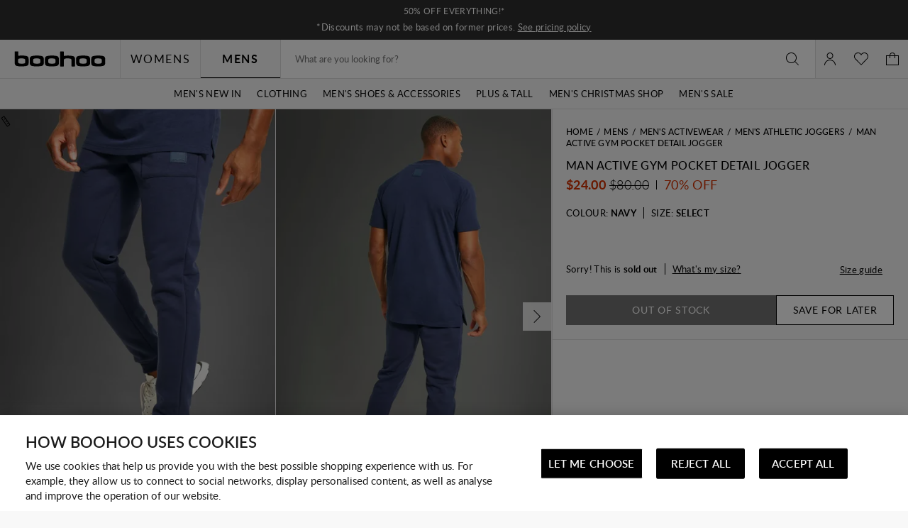

--- FILE ---
content_type: text/javascript; charset=utf-8
request_url: https://e.cquotient.com/recs/bbdt-boohoo-NA/Trending-Now?callback=CQuotient._callback1&_=1769077504653&_device=mac&userId=&cookieId=bcPRGaZdXVPUv1kx8U5c6mcBMi&emailId=&anchors=id%3A%3A%7C%7Csku%3A%3A%7C%7Ctype%3A%3A%7C%7Calt_id%3A%3A&slotId=einstein-complete-the-look-pdp&slotConfigId=PDP-Recs-Trending-2024&slotConfigTemplate=slots%2Frecommendation%2Fpredictiverecommendations.isml&ccver=1.03&realm=BBDT&siteId=boohoo-NA&instanceType=prd&v=v3.1.3&json=%7B%22userId%22%3A%22%22%2C%22cookieId%22%3A%22bcPRGaZdXVPUv1kx8U5c6mcBMi%22%2C%22emailId%22%3A%22%22%2C%22anchors%22%3A%5B%7B%22id%22%3A%22%22%2C%22sku%22%3A%22%22%2C%22type%22%3A%22%22%2C%22alt_id%22%3A%22%22%7D%5D%2C%22slotId%22%3A%22einstein-complete-the-look-pdp%22%2C%22slotConfigId%22%3A%22PDP-Recs-Trending-2024%22%2C%22slotConfigTemplate%22%3A%22slots%2Frecommendation%2Fpredictiverecommendations.isml%22%2C%22ccver%22%3A%221.03%22%2C%22realm%22%3A%22BBDT%22%2C%22siteId%22%3A%22boohoo-NA%22%2C%22instanceType%22%3A%22prd%22%2C%22v%22%3A%22v3.1.3%22%7D
body_size: 1171
content:
/**/ typeof CQuotient._callback1 === 'function' && CQuotient._callback1({"Trending-Now":{"displayMessage":"Trending-Now","recs":[{"id":"HZZ27723","product_name":"Maternity Floral Mesh Lettuce Hem Maxi Dress","image_url":"http://mediahub.boohoo.com/hzz27723_pink_xl_3","product_url":"https://us.boohoo.com/maternity-floral-mesh-lettuce-hem-maxi-dress/HZZ27723.html"},{"id":"HZZ22235","product_name":"Tailored Hook & Eye Detail Cinched Waist Blazer dress","image_url":"http://mediahub.boohoo.com/hzz22235_white_xl_1","product_url":"https://us.boohoo.com/tailored-hook-eye-detail-cinched-waist-blazer-dress/HZZ22235.html"},{"id":"HZZ22306","product_name":"Satin Structured Bardot Mini Dress","image_url":"http://mediahub.boohoo.com/hzz22306_white_xl_1","product_url":"https://us.boohoo.com/satin-structured-bardot-mini-dress/HZZ22306.html"},{"id":"HZZ21415","product_name":"Plus Chambray Drawstring Wide Leg Trouser","image_url":"http://mediahub.boohoo.com/hzz21415_indigo_xl_1","product_url":"https://us.boohoo.com/plus-chambray-drawstring-wide-leg-trouser/HZZ21415.html"},{"id":"HZZ27295","product_name":"Floral Burnout Wrap Mini Dress","image_url":"http://mediahub.boohoo.com/hzz27295_lemon_xl","product_url":"https://us.boohoo.com/floral-burnout-wrap-mini-dress/HZZ27295.html"},{"id":"HZZ24118","product_name":"Floral Crinkle Chiffon Ruffle Maxi Dress","image_url":"http://mediahub.boohoo.com/hzz24118_lemon_xl_1","product_url":"https://us.boohoo.com/floral-crinkle-chiffon-ruffle-maxi-dress/HZZ24118.html"},{"id":"HZZ26720","product_name":"Plus Chiffon Ruffle Maxi Dress","image_url":"http://mediahub.boohoo.com/hzz26720_black_xl_1","product_url":"https://us.boohoo.com/plus-chiffon-ruffle-maxi-dress/HZZ26720.html"},{"id":"HZZ24547","product_name":"Collared Long Sleeve Shirt Dress","image_url":"http://mediahub.boohoo.com/hzz24547_stone_xl_3","product_url":"https://us.boohoo.com/collared-long-sleeve-shirt-dress/HZZ24547.html"},{"id":"HZZ23812","product_name":"Plus Soft Rib Cardigan And Elasticated Trouser Set","image_url":"http://mediahub.boohoo.com/hzz23812_black_xl_3","product_url":"https://us.boohoo.com/plus-soft-rib-cardigan-and-elasticated-trouser-set/HZZ23812.html"},{"id":"HZZ24319","product_name":"Plus Long Sleeve Bardot Maxi Dress","image_url":"http://mediahub.boohoo.com/hzz24319_black_xl_2","product_url":"https://us.boohoo.com/plus-long-sleeve-bardot-maxi-dress/HZZ24319.html"},{"id":"HZZ24295","product_name":"Plus Long Sleeve Ruched Side High Neck Shift Dress","image_url":"http://mediahub.boohoo.com/hzz24295_black_xl_1","product_url":"https://us.boohoo.com/plus-long-sleeve-ruched-side-high-neck-shift-dress/HZZ24295.html"},{"id":"HZZ22330","product_name":"Gingham Shirred Detail Drop Waist Midaxi Dress","image_url":"http://mediahub.boohoo.com/hzz22330_stone_xl","product_url":"https://us.boohoo.com/gingham-shirred-detail-drop-waist-midaxi-dress/HZZ22330.html"},{"id":"HZZ29289","product_name":"DSGN Studio Contrast Script Straight Leg Jogger","image_url":"http://mediahub.boohoo.com/hzz29289_blue_xl_3","product_url":"https://us.boohoo.com/dsgn-studio-contrast-script-straight-leg-jogger/HZZ29289.html"},{"id":"HZZ21413","product_name":"Plus Denim Western Shirt","image_url":"http://mediahub.boohoo.com/hzz21413_indigo_xl","product_url":"https://us.boohoo.com/plus-denim-western-shirt/HZZ21413.html"},{"id":"HZZ30155","product_name":"Plus Textured Tie Detail Maxi Dress","image_url":"http://mediahub.boohoo.com/hzz30155_fuchsia_xl","product_url":"https://us.boohoo.com/plus-textured-tie-detail-maxi-dress/HZZ30155.html"},{"id":"HZZ22103","product_name":"Textured Milkmaid Maxi Dress","image_url":"http://mediahub.boohoo.com/hzz22103_olive_xl","product_url":"https://us.boohoo.com/textured-milkmaid-maxi-dress/HZZ22103.html"},{"id":"HZZ23294","product_name":"Maternity Cotton Poplin Puff Sleeve Maxi Dress","image_url":"http://mediahub.boohoo.com/hzz23294_sage_xl_3","product_url":"https://us.boohoo.com/maternity-cotton-poplin-puff-sleeve-maxi-dress/HZZ23294.html"},{"id":"HZZ22763","product_name":"Woven Crinkle Textured Shirt","image_url":"http://mediahub.boohoo.com/hzz22763_khaki_xl","product_url":"https://us.boohoo.com/woven-crinkle-textured-shirt/HZZ22763.html"},{"id":"HZZ26729","product_name":"Plus Floral Chiffon Playsuit","image_url":"http://mediahub.boohoo.com/hzz26729_pink_xl_1","product_url":"https://us.boohoo.com/plus-floral-chiffon-playsuit/HZZ26729.html"},{"id":"HZZ26735","product_name":"plus floral lace asymmetric mini dress","image_url":"http://mediahub.boohoo.com/hzz26735_pink_xl_1","product_url":"https://us.boohoo.com/plus-floral-lace-asymmetric-mini-dress/HZZ26735.html"}],"recoUUID":"aa1963b0-6779-406b-9d49-59fd6cddf499"}});

--- FILE ---
content_type: text/javascript; charset=utf-8
request_url: https://e.cquotient.com/recs/bbdt-boohoo-NA/viewed-recently?callback=CQuotient._callback2&_=1769077504671&_device=mac&userId=&cookieId=bcPRGaZdXVPUv1kx8U5c6mcBMi&emailId=&anchors=id%3A%3A%7C%7Csku%3A%3A%7C%7Ctype%3A%3A%7C%7Calt_id%3A%3A&slotId=recently-viewed-pdp&slotConfigId=pdp-recently-viewed-einstein&slotConfigTemplate=slots%2Frecommendation%2FeinsteinRecentlyViewed.isml&ccver=1.03&realm=BBDT&siteId=boohoo-NA&instanceType=prd&v=v3.1.3&json=%7B%22userId%22%3A%22%22%2C%22cookieId%22%3A%22bcPRGaZdXVPUv1kx8U5c6mcBMi%22%2C%22emailId%22%3A%22%22%2C%22anchors%22%3A%5B%7B%22id%22%3A%22%22%2C%22sku%22%3A%22%22%2C%22type%22%3A%22%22%2C%22alt_id%22%3A%22%22%7D%5D%2C%22slotId%22%3A%22recently-viewed-pdp%22%2C%22slotConfigId%22%3A%22pdp-recently-viewed-einstein%22%2C%22slotConfigTemplate%22%3A%22slots%2Frecommendation%2FeinsteinRecentlyViewed.isml%22%2C%22ccver%22%3A%221.03%22%2C%22realm%22%3A%22BBDT%22%2C%22siteId%22%3A%22boohoo-NA%22%2C%22instanceType%22%3A%22prd%22%2C%22v%22%3A%22v3.1.3%22%7D
body_size: 79
content:
/**/ typeof CQuotient._callback2 === 'function' && CQuotient._callback2({"viewed-recently":{"displayMessage":"viewed-recently","recs":[],"recoUUID":"a1718f04-2609-44f0-ba48-e242d749c5f1"}});

--- FILE ---
content_type: text/javascript; charset=utf-8
request_url: https://e.cquotient.com/recs/bbdt-boohoo-NA/ML-Engine?callback=CQuotient._callback0&_=1769077504651&_device=mac&userId=&cookieId=bcPRGaZdXVPUv1kx8U5c6mcBMi&emailId=&anchors=id%3A%3A%7C%7Csku%3A%3A%7C%7Ctype%3A%3A%7C%7Calt_id%3A%3A&slotId=category-recommendations-pdp&slotConfigId=PDP_Einstein_Recommendations&slotConfigTemplate=slots%2Frecommendation%2Fpredictiverecommendations.isml&ccver=1.03&realm=BBDT&siteId=boohoo-NA&instanceType=prd&v=v3.1.3&json=%7B%22userId%22%3A%22%22%2C%22cookieId%22%3A%22bcPRGaZdXVPUv1kx8U5c6mcBMi%22%2C%22emailId%22%3A%22%22%2C%22anchors%22%3A%5B%7B%22id%22%3A%22%22%2C%22sku%22%3A%22%22%2C%22type%22%3A%22%22%2C%22alt_id%22%3A%22%22%7D%5D%2C%22slotId%22%3A%22category-recommendations-pdp%22%2C%22slotConfigId%22%3A%22PDP_Einstein_Recommendations%22%2C%22slotConfigTemplate%22%3A%22slots%2Frecommendation%2Fpredictiverecommendations.isml%22%2C%22ccver%22%3A%221.03%22%2C%22realm%22%3A%22BBDT%22%2C%22siteId%22%3A%22boohoo-NA%22%2C%22instanceType%22%3A%22prd%22%2C%22v%22%3A%22v3.1.3%22%7D
body_size: 65
content:
/**/ typeof CQuotient._callback0 === 'function' && CQuotient._callback0({"ML-Engine":{"displayMessage":"ML-Engine","recs":[],"recoUUID":"57ab1e54-d432-4249-9746-0245fbd37599"}});